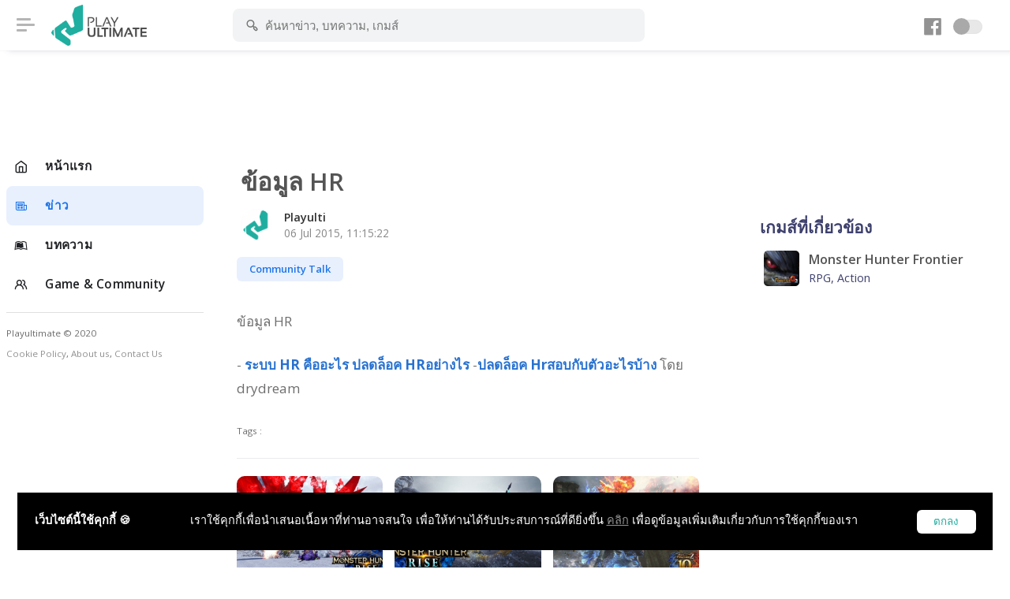

--- FILE ---
content_type: text/html; charset=UTF-8
request_url: https://playulti.com/index.php/news/%E0%B8%82%E0%B9%89%E0%B8%AD%E0%B8%A1%E0%B8%B9%E0%B8%A5-HR
body_size: 5051
content:
<!DOCTYPE html>
<html lang="en">
<head>

    <meta charset="utf-8">
    <meta name="viewport" content="width=device-width, initial-scale=1, shrink-to-fit=no">
    <title>ข้อมูล HR : Playulti.com</title>
<link rel="canonical" href="https://playulti.com"/>
<meta http-equiv="Content-type" content="text/html;charset=UTF-8">
<meta http-equiv="content-language" content="th"/>
<meta http-equiv="Expires" content="-1">
<meta name="google-site-verification" content="cD4IZqZnkm-EK0KueVoddyiyGY0y-Z5oSSpoDFEGFWo"/>
<meta name="robots" content="index, follow"/>
<meta name="keywords"
      content="Playulti,คนเล่นเกมนอก,เกมออนไลน์,Game Online,Game MMORPG,เกมส์ออนไลน์น่าเล่น,รวมเกมนอกน่าเล่น,เกม mmo ใหม่,เกมส์">

    <meta property="og:title" content="ข้อมูล HR">
    <meta property="og:description" content="">
    <meta property="og:image" content="/images/og.jpg">
<meta property="og:url" content="https://playulti.com/index.php/news/%E0%B8%82%E0%B9%89%E0%B8%AD%E0%B8%A1%E0%B8%B9%E0%B8%A5-HR">
<meta property="og:type" content="website"/>
<meta property="og:site_name" content="Playulti.com">
<meta property="fb:app_id" content="1673348982935556"/>
<meta name="viewport" content="width=device-width, initial-scale=1.0, maximum-scale=1.0, user-scalable=no"/>
<meta name="HandheldFriendly" content="true"/>

    <link rel="icon" href="https://playulti.com/images/logo_2.png">
    <link rel="stylesheet" href="https://playulti.com/assets/css/style.css?v=2026013105">
    <link rel="stylesheet" href="https://playulti.com/assets/css/night-mode.css?v=2026013105">
    <link rel="stylesheet" href="https://playulti.com/assets/css/framework.css">
    <link rel="stylesheet" href="https://playulti.com/assets/css/icons.css">
    <link rel="stylesheet"
          href="https://playulti.com/assets/css/banner_layout.css?v=2026013105">
    <link rel="stylesheet" href="https://playulti.com/css/playulti2020.css?v=2026013105">
    <link rel="stylesheet" href="https://playulti.com/css/bs3-grid.css?v=2026013105">
    <link href="https://fonts.googleapis.com/css?family=Open+Sans:300,400,600,700" rel="stylesheet">
    <link rel="stylesheet" href="https://playulti.com/css/cookiealert.css">
        
    <script type="application/javascript" src="//anymind360.com/js/3407/ats.js"></script>
</head>
<body>

<div id="wrapper">

            <div class="main_sidebar">
            <div class="side-overlay" uk-toggle="target: #wrapper ; cls: collapse-sidebar mobile-visible"></div>
            <div class="space_side"></div>
            <div class="sidebar-header">
                <h4> Navigation</h4>
                <span class="btn-close" uk-toggle="target: #wrapper ; cls: collapse-sidebar mobile-visible"></span>
            </div>
            <div class="sidebar uk-sticky mb-4" uk-sticky="offset:180;media : @s">
                <div class="sidebar_innr" data-simplebar>
                    <div class="sections">
                        <ul>
                            <li class="">
                                <a href="https://playulti.com/index.php" class="icon-menu-item"> <i
                                            class="icon-feather-home"></i>
                                    <span> หน้าแรก </span>
                                </a>
                            </li>
                                                                                                <li class="active">
                                        <a href="https://www.playulti.com/news" class="icon-menu-item"> <i
                                                    class="icon-line-awesome-newspaper-o"></i>
                                            <span> ข่าว </span>
                                        </a>
                                    </li>
                                                                    <li class="">
                                        <a href="https://www.playulti.com/articles" class="icon-menu-item"> <i
                                                    class="icon-line-awesome-leanpub"></i>
                                            <span> บทความ </span>
                                        </a>
                                    </li>
                                                                                        <li class="">
                                <a href="https://playulti.com/index.php/games" class="icon-menu-item"> <i
                                            class="uil-users-alt"></i>
                                    <span> Game & Community </span>
                                </a>
                            </li>
                        </ul>
                    </div>

                    <div class="sections">
                        <small>Playultimate © 2020
                            <br><a href="https://playulti.com/index.php/cookie-policy">Cookie Policy</a>,
                            <a href="https://playulti.com/index.php/about_us">About us</a>,
                            <a href="https://playulti.com/index.php/contact_us">Contact Us</a>
                        </small>
                    </div>
                    
                </div>
            </div>
        </div>
    
    <div id="main_header">
        <div id="wrapper" class="text-center">
                    </div>
        <header>
            <div class="header-innr">
                                    <div class="header-btn-traiger" uk-toggle="target: #wrapper ; cls: collapse-sidebar mobile-visible">
                        <span></span></div>
                
                <div id="logo">
                    <a href="https://playulti.com/index.php"> <img
                                src="https://playulti.com/images/playulti_logo.png" alt=""></a>
                    <a href="https://playulti.com/index.php"> <img src="https://playulti.com/images/playulti_logo.png"
                                                                  class="logo-inverse" alt=""></a>
                </div>

                <div class="head_search">
                    <form method="get" action="https://playulti.com/index.php/search">
                        <div class="head_search_cont" aria-expanded="false">
                            <input value="" type="text" class="form-control"
                                   placeholder="ค้นหาข่าว, บทความ, เกมส์" autocomplete="off" id="keyword"
                                   name="keyword">
                            <i class="s_icon uil-search-alt"></i>
                        </div>
                    </form>
                </div>
                <div class="head_user">
                    <div class="head_user_fb_icon">
                        <a href="https://www.facebook.com/playinter.th" target="_blank">
                            <i class="uil-facebook"></i>
                        </a>
                    </div>
                    <a href="#" id="night-mode" class="btn-night-mode">
                        <span class="btn-night-mode-switch">
                                        <span class="uk-switch-button"></span>
                                    </span>
                    </a>
                    
                    
                    
                    
                    
                    
                    
                    
                    
                    
                    
                    
                    
                    
                    
                    
                    
                    
                    
                    
                    
                    
                    
                    
                    
                    
                    
                    
                    
                    
                    
                    
                    

                    
                    
                    
                    
                    
                    
                    
                    
                    
                    
                    
                    

                </div>
            </div>
        </header>
    </div>

    <!-- content -->
    <div class="main_content">
        <div class="space_content"></div>
        <div class="main_content_inner">

            
    <div class="text-center bannerB7ViewPoint">
            </div>
    <div class="uk-grid-large uk-grid">

        <div class="uk-width-2-3@m fead-area2 uk-first-column">

            <div class="content_zone"
                 id="HFGg2Sus34Smith654t5" data-id=600991e5f8ea9c2e6353b805>

                <div class="m-auto content_witty" data-slug="ข้อมูล-HR">
                    <div class="mt-lg-4 uk-grid uk-grid-stack" uk-grid="">

                        <div class="banner_p3 d-md-none bannerB3ViewPoint w-100">
                                                    </div>

                        <div class="uk-first-column">
                            <h1>ข้อมูล HR</h1>
                            <div class="banner_viewpoint"></div>

                            
                            <div class="user-details-card pt-0">
                                <div class="user-details-card-avatar" style="max-width: 40px">
                                    <img src="https://playulti.com/storage/600c353fe619db2a6a581f32/conversions/a710d5276f58b3d4c46ee560423257ce-thumb.jpg" alt="">
                                </div>
                                <div class="user-details-card-name">
                                    Playulti <span> 06 Jul 2015, 11:15:22 </span>
                                </div>
                            </div>

                        </div>
                    </div>

                                                                        <a href="https://playulti.com/index.php/news?category=Community talk">
                                <span class="button default small"> Community talk </span>
                            </a>
                                            
                    <div class="blog-content mt-3 mt-lg-6">
                        
                        
                        
                        
                        
                        
                        <div class="content_zone">
                            <p><span>ข้อมูล HR</span></p><p><span><span>- <a href="/articles/55a7199997a9e17c28098ca5">ระบบ HR คืออะไร ปลดล็อค HRอย่างไร</a> </span><a href="http://www.monhunonline.com/smf/index.php?topic=10.0"></a>-<a href="http://www.monhunonline.com/smf/index.php?topic=10.0">ปลดล็อค Hrสอบกับตัวอะไรบ้าง</a> โดย drydream </span></p><div class="in_content_banner"></div>

                            
                        </div>

                                                    <div class="d-table mt-2">
                                <small class="mr-3">Tags : </small>
                                                            </div>
                                                <div class="sharethis-inline-share-buttons mt-3 mb-3"></div>
                    </div>

                    
                    <div class="news_related">
                                                                                    <hr class="mt-4 mb-4">
                                <div class="uk-child-width-1-3@m uk-child-width-1-3@s uk-grid-small uk-grid" uk-grid="">
                                                                            <div class="">
                                            <a href="https://playulti.com/index.php/news/%E0%B8%81%E0%B8%A3%E0%B8%B0%E0%B9%81%E0%B8%AA%E0%B8%94%E0%B8%B5%E0%B9%80%E0%B8%81%E0%B8%B4%E0%B8%99%E0%B8%84%E0%B8%B2%E0%B8%94-Monster-Hunter-Rise-%E0%B8%97%E0%B8%B3%E0%B8%A2%E0%B8%AD%E0%B8%94%E0%B8%82%E0%B8%B2%E0%B8%A2%E0%B8%97%E0%B8%B0%E0%B8%A5%E0%B8%B8-8-%E0%B8%A5%E0%B9%89%E0%B8%B2%E0%B8%99%E0%B8%8A%E0%B8%B8%E0%B8%94%E0%B8%95%E0%B8%B4%E0%B8%94%E0%B8%A5%E0%B8%B3%E0%B8%94%E0%B8%B1%E0%B8%9A%E0%B8%97%E0%B8%B5%E0%B9%88-6-%E0%B9%80%E0%B8%81%E0%B8%A1%E0%B8%82%E0%B8%B2%E0%B8%A2%E0%B8%94%E0%B8%B5%E0%B9%83%E0%B8%99%E0%B9%80%E0%B8%84%E0%B9%88%E0%B8%A3%E0%B8%B7%E0%B8%AD-Capcom" class="video-post">
                                                <div class="video-post-thumbnail">
                                                    <img src="https://playulti.com/storage/61e67086291fb12e69058bbd/conversions/032b2cc936860b03048302d991c3498f-thumb.jpg" alt="">
                                                </div>
                                                <div class="video-post-content">
                                                    <h3 class="text_title_three_lines"> กระแสดีเกินคาด! Monster Hunter Rise ทำยอดขายทะลุ 8 ล้านชุดติดลำดับที่ 6 เกมขายดีในเครือ Capcom</h3>
                                                </div>
                                            </a>
                                        </div>
                                                                            <div class="">
                                            <a href="https://playulti.com/index.php/news/Monster-Hunter-Rise-%E0%B9%80%E0%B8%A7%E0%B8%AD%E0%B8%A3%E0%B9%8C%E0%B8%8A%E0%B8%B1%E0%B9%88%E0%B8%99-PC-%E0%B9%80%E0%B8%9C%E0%B8%A2%E0%B8%A2%E0%B8%AD%E0%B8%94%E0%B8%84%E0%B8%99%E0%B8%AD%E0%B8%AD%E0%B8%99%E0%B9%84%E0%B8%A5%E0%B8%99%E0%B9%8C%E0%B8%97%E0%B8%B0%E0%B8%A5%E0%B8%B8%E0%B8%AB%E0%B8%A5%E0%B8%B1%E0%B8%81%E0%B9%81%E0%B8%AA%E0%B8%99%E0%B8%84%E0%B8%99%E0%B8%AB%E0%B8%A5%E0%B8%B1%E0%B8%87%E0%B8%82%E0%B8%B2%E0%B8%A2%E0%B9%84%E0%B8%94%E0%B9%89%E0%B9%80%E0%B8%9E%E0%B8%B5%E0%B8%A2%E0%B8%87%E0%B9%81%E0%B8%84%E0%B9%88-3-%E0%B8%A7%E0%B8%B1%E0%B8%99" class="video-post">
                                                <div class="video-post-thumbnail">
                                                    <img src="https://playulti.com/storage/61e3be29b315b458ee29143e/conversions/a269962fe1424e1ca3e68c328b9fed61-thumb.jpg" alt="">
                                                </div>
                                                <div class="video-post-content">
                                                    <h3 class="text_title_three_lines"> Monster Hunter Rise เวอร์ชั่น PC เผยยอดคนออนไลน์ทะลุหลักแสนคนหลังขายได้เพียงแค่ 3 วัน</h3>
                                                </div>
                                            </a>
                                        </div>
                                                                            <div class="">
                                            <a href="https://playulti.com/index.php/news/%E0%B9%81%E0%B8%99%E0%B8%B0%E0%B8%99%E0%B8%B3%E0%B9%80%E0%B8%81%E0%B8%A1%E0%B8%99%E0%B9%88%E0%B8%B2%E0%B9%80%E0%B8%A5%E0%B9%88%E0%B8%99-Monster-Hunter-Frontier-%E0%B8%99%E0%B8%B5%E0%B9%88%E0%B8%AA%E0%B8%B4%E0%B9%8A%E0%B8%A5%E0%B9%88%E0%B8%B2%E0%B9%81%E0%B8%A2%E0%B9%89%E0%B8%89%E0%B8%9A%E0%B8%B1%E0%B8%9A%E0%B8%84%E0%B8%A5%E0%B8%B2%E0%B8%AA%E0%B8%AA%E0%B8%B4%E0%B8%81%E0%B8%97%E0%B8%B5%E0%B9%88%E0%B9%81%E0%B8%97%E0%B9%89%E0%B8%88%E0%B8%A3%E0%B8%B4%E0%B8%87" class="video-post">
                                                <div class="video-post-thumbnail">
                                                    <img src="https://playulti.com/storage/6009a276f8ea9c2e6354a3c0/conversions/6009a27669d72-thumb.jpg" alt="">
                                                </div>
                                                <div class="video-post-content">
                                                    <h3 class="text_title_three_lines"> แนะนำเกมน่าเล่น Monster Hunter Frontier นี่สิ๊ล่าแย้ฉบับคลาสสิกที่แท้จริง!!!</h3>
                                                </div>
                                            </a>
                                        </div>
                                                                    </div>
                                                                        </div>
                </div>

            </div>
            <div class="timeline__loading" id="timeline__loading">
                <img src="https://playulti.com/imgs/homepage/loading.svg" class="multi_posts__loading__img"/>
                <p>กำลังโหลด...</p>
            </div>

        </div>

        <div class="uk-width-expand ml-lg-2 uk-grid-margin uk-first-column">
                            <div class="game_related">
                    <div class="section-header pb-2">
                        <div class="section-header-left">
                            <h3> เกมส์ที่เกี่ยวข้อง </h3>

                                                            <a href="https://playulti.com/index.php/games/Monster-Hunter-Frontier">
                                    <div class="list-items">
                                        <div class="list-item-media">
                                            <img src="https://playulti.com/storage/60090e061bcc78682219b74c/60090e06c36db.jpeg" alt="">
                                        </div>

                                        <div class="list-item-content">
                                            <h5> Monster Hunter Frontier </h5>
                                            <p> RPG, Action </p>
                                        </div>
                                    </div>
                                </a>
                                                        
                        </div>
                    </div>
                </div>
            
            <div class="text-center uk-sticky d-none d-md-block" uk-sticky="offset:160 ; media : @m">
                            </div>

        </div>
    </div>

        </div>
    </div>
    <div class="ftr"></div>

</div>

<div class="alert text-center cookiealert" role="alert">
    <div class="fixed-bottom p-4">
        <div class="toast bg-dark text-white w-100 mw-100" role="alert" data-autohide="false">
            <div class="toast-body p-4 flex-cookie flex-column text-center">
                <b>เว็บไซต์นี้ใช้คุกกี้ 🍪</b>
                <span>เราใช้คุกกี้เพื่อนำเสนอเนื้อหาที่ท่านอาจสนใจ เพื่อให้ท่านได้รับประสบการณ์ที่ดียิ่งขึ้น <a
                            href="https://playulti.com/index.php/cookie-policy" target="_blank">คลิก</a>
                  เพื่อดูข้อมูลเพิ่มเติมเกี่ยวกับการใช้คุกกี้ของเรา
                </span>
                <div class="ml-auto">
                    <button type="button" class="acceptcookies">
                        ตกลง
                    </button>
                </div>
            </div>
        </div>
    </div>
</div>
<script async src="https://www.googletagmanager.com/gtag/js?id=UA-49606491-1"></script>
<script src="https://playulti.com/js/cookies.js"></script>
<script>
    window.dataLayer = window.dataLayer || [];

    function gtag() {
        dataLayer.push(arguments);
    }

    gtag('js', new Date());

    gtag('config', 'UA-49606491-1');
</script>
<script type="text/javascript"
        src="https://platform-api.sharethis.com/js/sharethis.js#property=603bb501a784de0012cc795d&product=inline-share-buttons"
        async="async"></script>
<script src="https://playulti.com/assets/js/framework.js"></script>
<script src="https://playulti.com/assets/js/jquery-3.3.1.min.js"></script>
<script src="https://playulti.com/vendor/sweetalert/sweetalert.all.js"></script>
<script src="https://playulti.com/js/r82a2ebCIIHFjzXPOgpS1YxIpdSiEKVx.js?v=2026013105"></script>
<script type="text/javascript">
    var articleNodeCounts = 1;
</script>
    <script src="https://playulti.com/js/jquery.withinviewport.js"></script>
    <script src="https://playulti.com/js/withinviewport.js"></script>
    <script src="https://playulti.com/js/timeline.js"></script>
<link rel="stylesheet" href="https://cdnjs.cloudflare.com/ajax/libs/jquery-confirm/3.3.2/jquery-confirm.min.css">
<script src="https://cdnjs.cloudflare.com/ajax/libs/jquery-confirm/3.3.2/jquery-confirm.min.js"></script>
<style type="text/css">
.jconfirm.jconfirm-white .jconfirm-bg, 
.jconfirm.jconfirm-light .jconfirm-bg{
    background-color: #000 !important;
    opacity: 0.9 !important;
}
.jconfirm .jconfirm-box div.jconfirm-content-pane{
    margin-bottom: 0;
}
.jconfirm .jconfirm-box{
    padding: 8px 8px 0;
}
.bnn-mobile > div {
    width: 300px;
}
.jconfirm .jconfirm-box div.jconfirm-closeIcon{
    top: 9px;
    right: 8px;
    opacity: .8;
}
.close-color{
    /*color: #000000;*/
    color: #ffffff;
    font-size: 20px;
    /*background-color: #fff;*/
    background-color: #f00;
}
/* banner-footer */
#banner-footer{
    position: sticky !important;
}
#banner-footer > .jconfirm-bg {
    background: none !important;
    opacity: 0 !important;
}
#banner-footer-cell{
    vertical-align: bottom !important;
}
#banner-footer-holder{
    padding-bottom: 1px !important;
}
#banner-footer .jconfirm-box{
    -webkit-box-shadow: none;
    box-shadow: none;
    border-radius: 0;
    background: none;
    padding:0;
    line-height: 5px;
}
#banner-footer div.jconfirm-closeIcon{
    top: 3px;
    right: 3px;
}
</style>



<script type="text/javascript">
    $(document).ready(function() {
    
        });
</script>

<script defer src="https://static.cloudflareinsights.com/beacon.min.js/vcd15cbe7772f49c399c6a5babf22c1241717689176015" integrity="sha512-ZpsOmlRQV6y907TI0dKBHq9Md29nnaEIPlkf84rnaERnq6zvWvPUqr2ft8M1aS28oN72PdrCzSjY4U6VaAw1EQ==" data-cf-beacon='{"version":"2024.11.0","token":"57c3bd1b269c4c5a88adf1d2efc87408","r":1,"server_timing":{"name":{"cfCacheStatus":true,"cfEdge":true,"cfExtPri":true,"cfL4":true,"cfOrigin":true,"cfSpeedBrain":true},"location_startswith":null}}' crossorigin="anonymous"></script>
</body>
</html>

